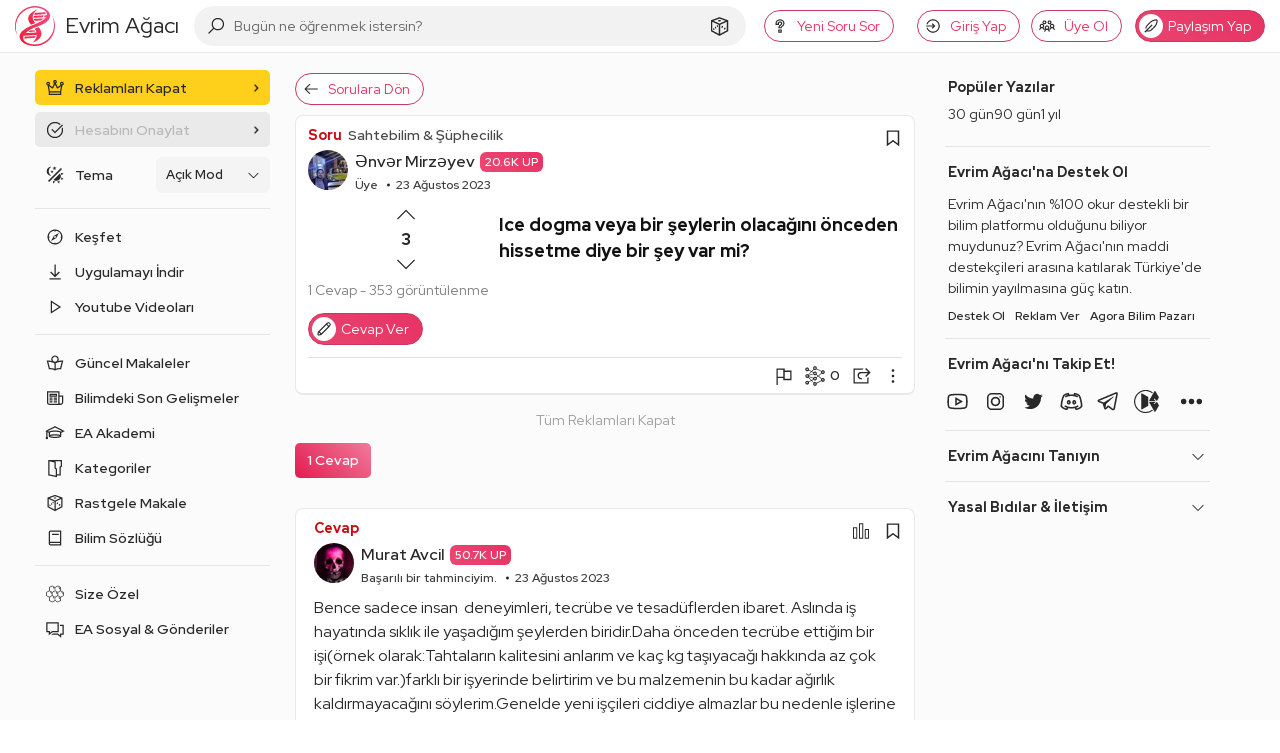

--- FILE ---
content_type: text/html; charset=utf-8
request_url: https://www.google.com/recaptcha/api2/aframe
body_size: 247
content:
<!DOCTYPE HTML><html><head><meta http-equiv="content-type" content="text/html; charset=UTF-8"></head><body><script nonce="9k2jivmj00465sQmHSxueg">/** Anti-fraud and anti-abuse applications only. See google.com/recaptcha */ try{var clients={'sodar':'https://pagead2.googlesyndication.com/pagead/sodar?'};window.addEventListener("message",function(a){try{if(a.source===window.parent){var b=JSON.parse(a.data);var c=clients[b['id']];if(c){var d=document.createElement('img');d.src=c+b['params']+'&rc='+(localStorage.getItem("rc::a")?sessionStorage.getItem("rc::b"):"");window.document.body.appendChild(d);sessionStorage.setItem("rc::e",parseInt(sessionStorage.getItem("rc::e")||0)+1);localStorage.setItem("rc::h",'1770052093864');}}}catch(b){}});window.parent.postMessage("_grecaptcha_ready", "*");}catch(b){}</script></body></html>

--- FILE ---
content_type: application/javascript; charset=UTF-8
request_url: https://evrimagaci.org/cdn-cgi/challenge-platform/h/b/scripts/jsd/d251aa49a8a3/main.js?
body_size: 8522
content:
window._cf_chl_opt={AKGCx8:'b'};~function(G6,bn,bq,bV,bR,bA,bf,bv,G0,G1){G6=s,function(M,L,GF,G5,b,G){for(GF={M:565,L:527,b:455,G:385,P:451,i:552,o:592,U:500,I:605,W:370,Z:396,l:591},G5=s,b=M();!![];)try{if(G=-parseInt(G5(GF.M))/1+-parseInt(G5(GF.L))/2+-parseInt(G5(GF.b))/3*(-parseInt(G5(GF.G))/4)+parseInt(G5(GF.P))/5*(parseInt(G5(GF.i))/6)+-parseInt(G5(GF.o))/7*(parseInt(G5(GF.U))/8)+parseInt(G5(GF.I))/9*(parseInt(G5(GF.W))/10)+-parseInt(G5(GF.Z))/11*(parseInt(G5(GF.l))/12),L===G)break;else b.push(b.shift())}catch(P){b.push(b.shift())}}(E,535786),bn=this||self,bq=bn[G6(588)],bV=null,bR=by(),bA=function(iE,i9,i8,PB,Pv,Pf,PA,GD,L,b,G,P){return iE={M:381,L:553,b:498,G:475,P:539,i:511},i9={M:541,L:480,b:469,G:465,P:584,i:602,o:469,U:580,I:407,W:602,Z:560,l:531,D:447,j:479,d:469,C:391,k:440,a:602,h:469,N:594,m:593,g:456,e:570,X:577,z:457,n:567,V:522,Y:583,c:469,K:536,Q:513,F:470,x:589,H:486,O:442,y:399,R:531,J:495,A:402,f:403,v:608,B:571,S:403,T:492,E0:590,E1:460,E2:473,E3:531,E4:492,E5:508,E6:571,E7:403},i8={M:389},PB={M:463,L:434,b:434,G:407,P:488,i:543},Pv={M:399},Pf={M:423,L:543,b:522,G:470,P:589,i:486,o:486,U:470,I:399,W:531,Z:599,l:529,D:531,j:578,d:488,C:468,k:531,a:399,h:523,N:612,m:469,g:599,e:531,X:469,z:589,n:486,V:523,Y:545,c:531,K:491,Q:429,F:531,x:593,H:429,O:531,y:578,R:569,J:493,A:531,f:529,v:599,B:584,S:516,T:577},PA={M:488},GD=G6,L={'wAUgs':GD(iE.M),'AHDqr':function(i,o){return i==o},'vmafB':function(i,o){return i<o},'AtRbM':function(i,o){return o|i},'VVFME':function(i,o){return o==i},'PCfQI':function(i,o){return i(o)},'LznAD':function(i,o){return i-o},'CQGAC':function(i,o){return i>o},'inrxI':function(i,o){return i(o)},'PYDHW':function(i,o){return i-o},'oqlor':function(i,o){return i>o},'wJnEJ':function(i,o){return i<<o},'alxDw':function(i,o){return i<o},'EjeVI':function(i,o){return i<<o},'gfLOo':function(i,o){return i-o},'eDTOE':function(i,o){return i(o)},'yiWxz':function(i,o){return i(o)},'PdWMY':function(i,o){return o===i},'DPnbY':GD(iE.L),'toJfP':function(i,o){return o==i},'KCAbI':function(i,o){return o&i},'lrICY':function(i,o){return o==i},'wAGoq':function(i,o){return i<<o},'yKLGY':function(i,o){return i(o)},'OgZam':function(i,o){return i>o},'ehOwp':function(i,o){return i*o},'PZeOJ':function(i,o){return o*i},'rNBbl':function(i,o){return i<o},'TpeDm':GD(iE.b),'DPNWN':GD(iE.G),'PrVjH':function(i,o){return i(o)},'lodQT':function(i,o){return i&o},'OKnAz':function(i,o){return i(o)},'IZVls':function(i,o){return i-o},'Gzmsy':function(i,o){return i===o},'YqYVw':function(i,o){return i+o},'muMAd':function(i,o){return i+o}},b=String[GD(iE.P)],G={'h':function(i,PJ,Gj){return PJ={M:563,L:522},Gj=GD,L[Gj(PA.M)](null,i)?'':G.g(i,6,function(o,Gt){return Gt=Gj,L[Gt(PJ.M)][Gt(PJ.L)](o)})},'g':function(i,o,U,Gd,I,W,Z,D,j,C,N,X,z,V,Y,K,Q,F){if(Gd=GD,null==i)return'';for(W={},Z={},D='',j=2,C=3,N=2,X=[],z=0,V=0,Y=0;L[Gd(Pf.M)](Y,i[Gd(Pf.L)]);Y+=1)if(K=i[Gd(Pf.b)](Y),Object[Gd(Pf.G)][Gd(Pf.P)][Gd(Pf.i)](W,K)||(W[K]=C++,Z[K]=!0),Q=D+K,Object[Gd(Pf.G)][Gd(Pf.P)][Gd(Pf.o)](W,Q))D=Q;else{if(Object[Gd(Pf.U)][Gd(Pf.P)][Gd(Pf.i)](Z,D)){if(256>D[Gd(Pf.I)](0)){for(I=0;I<N;z<<=1,o-1==V?(V=0,X[Gd(Pf.W)](U(z)),z=0):V++,I++);for(F=D[Gd(Pf.I)](0),I=0;8>I;z=L[Gd(Pf.Z)](z<<1.7,F&1),L[Gd(Pf.l)](V,o-1)?(V=0,X[Gd(Pf.D)](L[Gd(Pf.j)](U,z)),z=0):V++,F>>=1,I++);}else{for(F=1,I=0;I<N;z=L[Gd(Pf.Z)](z<<1,F),L[Gd(Pf.d)](V,L[Gd(Pf.C)](o,1))?(V=0,X[Gd(Pf.k)](U(z)),z=0):V++,F=0,I++);for(F=D[Gd(Pf.a)](0),I=0;L[Gd(Pf.h)](16,I);z=z<<1.14|F&1.23,V==L[Gd(Pf.C)](o,1)?(V=0,X[Gd(Pf.k)](L[Gd(Pf.N)](U,z)),z=0):V++,F>>=1,I++);}j--,j==0&&(j=Math[Gd(Pf.m)](2,N),N++),delete Z[D]}else for(F=W[D],I=0;L[Gd(Pf.M)](I,N);z=L[Gd(Pf.g)](z<<1.62,F&1),V==L[Gd(Pf.C)](o,1)?(V=0,X[Gd(Pf.e)](U(z)),z=0):V++,F>>=1,I++);D=(j--,j==0&&(j=Math[Gd(Pf.X)](2,N),N++),W[Q]=C++,String(K))}if(D!==''){if(Object[Gd(Pf.U)][Gd(Pf.z)][Gd(Pf.n)](Z,D)){if(L[Gd(Pf.V)](256,D[Gd(Pf.I)](0))){for(I=0;I<N;z<<=1,V==L[Gd(Pf.Y)](o,1)?(V=0,X[Gd(Pf.c)](U(z)),z=0):V++,I++);for(F=D[Gd(Pf.I)](0),I=0;L[Gd(Pf.K)](8,I);z=L[Gd(Pf.Q)](z,1)|F&1.11,o-1==V?(V=0,X[Gd(Pf.F)](U(z)),z=0):V++,F>>=1,I++);}else{for(F=1,I=0;L[Gd(Pf.x)](I,N);z=L[Gd(Pf.H)](z,1)|F,o-1==V?(V=0,X[Gd(Pf.O)](L[Gd(Pf.y)](U,z)),z=0):V++,F=0,I++);for(F=D[Gd(Pf.a)](0),I=0;16>I;z=L[Gd(Pf.R)](z,1)|F&1.71,V==L[Gd(Pf.J)](o,1)?(V=0,X[Gd(Pf.A)](L[Gd(Pf.N)](U,z)),z=0):V++,F>>=1,I++);}j--,j==0&&(j=Math[Gd(Pf.m)](2,N),N++),delete Z[D]}else for(F=W[D],I=0;L[Gd(Pf.M)](I,N);z=L[Gd(Pf.Q)](z,1)|1.78&F,L[Gd(Pf.f)](V,o-1)?(V=0,X[Gd(Pf.W)](U(z)),z=0):V++,F>>=1,I++);j--,j==0&&N++}for(F=2,I=0;I<N;z=L[Gd(Pf.v)](z<<1.22,1.76&F),L[Gd(Pf.d)](V,o-1)?(V=0,X[Gd(Pf.D)](L[Gd(Pf.B)](U,z)),z=0):V++,F>>=1,I++);for(;;)if(z<<=1,L[Gd(Pf.l)](V,L[Gd(Pf.C)](o,1))){X[Gd(Pf.O)](L[Gd(Pf.S)](U,z));break}else V++;return X[Gd(Pf.T)]('')},'j':function(i,GC){return GC=GD,L[GC(PB.M)](L[GC(PB.L)],L[GC(PB.b)])?L[GC(PB.G)](null,i)?'':L[GC(PB.P)]('',i)?null:G.i(i[GC(PB.i)],32768,function(o,Gp){return Gp=GC,i[Gp(Pv.M)](o)}):'i'},'i':function(i,o,U,i6,i5,PS,GN,I,W,Z,D,j,C,N,X,z,V,Y,K,Q,x,F,O,y,R){for(i6={M:465},i5={M:391},PS={M:523},GN=GD,I={'mDnlY':function(H,O,Gk){return Gk=s,L[Gk(PS.M)](H,O)},'FnLdW':function(H,O){return H>O},'cKKiI':function(H,O){return H&O},'LbmpD':function(H,O){return H(O)},'cLkfY':function(H,O){return H==O},'eBjnp':function(H,O){return H-O},'aqwvS':function(H,O){return O|H},'MJUAt':function(H,O,Ga){return Ga=s,L[Ga(i5.M)](H,O)},'nFsHQ':function(H,O,Gr){return Gr=s,L[Gr(i6.M)](H,O)},'YiZFQ':function(H,O){return H-O},'tWoXW':function(H,O,Gh){return Gh=s,L[Gh(i8.M)](H,O)}},W=[],Z=4,D=4,j=3,C=[],z=L[GN(i9.M)](U,0),V=o,Y=1,N=0;L[GN(i9.L)](3,N);W[N]=N,N+=1);for(K=0,Q=Math[GN(i9.b)](2,2),X=1;Q!=X;F=V&z,V>>=1,L[GN(i9.G)](0,V)&&(V=o,z=L[GN(i9.P)](U,Y++)),K|=L[GN(i9.i)](0<F?1:0,X),X<<=1);switch(K){case 0:for(K=0,Q=Math[GN(i9.o)](2,8),X=1;Q!=X;F=V&z,V>>=1,V==0&&(V=o,z=U(Y++)),K|=L[GN(i9.U)](0<F?1:0,X),X<<=1);x=b(K);break;case 1:for(K=0,Q=Math[GN(i9.b)](2,16),X=1;X!=Q;F=V&z,V>>=1,L[GN(i9.I)](0,V)&&(V=o,z=L[GN(i9.P)](U,Y++)),K|=L[GN(i9.W)](L[GN(i9.Z)](0,F)?1:0,X),X<<=1);x=b(K);break;case 2:return''}for(N=W[3]=x,C[GN(i9.l)](x);;)if(L[GN(i9.D)]!==L[GN(i9.j)]){if(Y>i)return'';for(K=0,Q=Math[GN(i9.d)](2,j),X=1;X!=Q;F=L[GN(i9.C)](z,V),V>>=1,L[GN(i9.I)](0,V)&&(V=o,z=L[GN(i9.k)](U,Y++)),K|=L[GN(i9.a)](0<F?1:0,X),X<<=1);switch(x=K){case 0:for(K=0,Q=Math[GN(i9.h)](2,8),X=1;X!=Q;F=L[GN(i9.N)](z,V),V>>=1,V==0&&(V=o,z=U(Y++)),K|=(L[GN(i9.m)](0,F)?1:0)*X,X<<=1);W[D++]=L[GN(i9.g)](b,K),x=D-1,Z--;break;case 1:for(K=0,Q=Math[GN(i9.d)](2,16),X=1;Q!=X;F=V&z,V>>=1,V==0&&(V=o,z=U(Y++)),K|=(0<F?1:0)*X,X<<=1);W[D++]=b(K),x=L[GN(i9.e)](D,1),Z--;break;case 2:return C[GN(i9.X)]('')}if(0==Z&&(Z=Math[GN(i9.d)](2,j),j++),W[x])x=W[x];else if(L[GN(i9.z)](x,D))x=L[GN(i9.n)](N,N[GN(i9.V)](0));else return null;C[GN(i9.l)](x),W[D++]=L[GN(i9.Y)](N,x[GN(i9.V)](0)),Z--,N=x,Z==0&&(Z=Math[GN(i9.c)](2,j),j++)}else for(O=GN(i9.K)[GN(i9.Q)]('|'),y=0;!![];){switch(O[y++]){case'0':if(EH[GN(i9.F)][GN(i9.x)][GN(i9.H)](EO,Ey)){if(I[GN(i9.O)](256,MW[GN(i9.y)](0))){for(Ll=0;LD<Lj;Ld<<=1,Lp-1==LC?(Lk=0,La[GN(i9.R)](Lr(Lh)),LN=0):Lm++,Lt++);for(R=Lg[GN(i9.y)](0),Le=0;I[GN(i9.J)](8,LX);Lw=Ln<<1|I[GN(i9.A)](R,1),LV-1==Lq?(LY=0,Lc[GN(i9.R)](I[GN(i9.f)](LK,LQ)),LF=0):Lx++,R>>=1,Lz++);}else{for(R=1,LH=0;LO<Ly;LJ=R|LA<<1.11,I[GN(i9.v)](Lf,I[GN(i9.B)](Lv,1))?(LB=0,LS[GN(i9.R)](I[GN(i9.S)](LT,b0)),b1=0):b2++,R=0,LR++);for(R=b3[GN(i9.y)](0),b4=0;16>b5;b7=I[GN(i9.T)](b8<<1.77,I[GN(i9.E0)](R,1)),I[GN(i9.E1)](b9,I[GN(i9.E2)](bE,1))?(bs=0,bM[GN(i9.E3)](bL(bb)),bG=0):bP++,R>>=1,b6++);}LP--,0==Li&&(Lo=Lu[GN(i9.h)](2,LU),LI++),delete LW[LZ]}else for(R=sA[sf],sv=0;sB<sS;M0=I[GN(i9.E4)](I[GN(i9.E5)](M1,1),1&R),M2==I[GN(i9.E6)](M3,1)?(M4=0,M5[GN(i9.l)](M6(M7)),M8=0):M9++,R>>=1,sT++);continue;case'1':Mu=I[GN(i9.E7)](MU,MI);continue;case'2':ME--;continue;case'3':MP[Mi]=Mo++;continue;case'4':0==Ms&&(MM=ML[GN(i9.c)](2,Mb),MG++);continue}break}}},P={},P[GD(iE.i)]=G.h,P}(),bf={},bf[G6(415)]='o',bf[G6(572)]='s',bf[G6(524)]='u',bf[G6(490)]='z',bf[G6(474)]='n',bf[G6(448)]='I',bf[G6(433)]='b',bv=bf,bn[G6(410)]=function(M,L,G,P,ij,iD,il,Gz,i,U,I,W,Z,D,j){if(ij={M:374,L:604,b:600,G:574,P:600,i:485,o:507,U:388,I:485,W:369,Z:533,l:543,D:454,j:431,d:502,C:544,k:430,a:430,h:611},iD={M:535,L:483,b:543,G:431,P:430,i:595},il={M:470,L:589,b:486,G:531},Gz=G6,i={'DPIKE':function(C,h){return C<h},'xoUNV':function(C,h){return h===C},'vVfLw':function(C,h){return C+h},'felgY':function(C,h){return C(h)},'GdnrD':function(C,h,N,g){return C(h,N,g)},'RezCW':function(C,h,N){return C(h,N)}},null===L||L===void 0)return P;for(U=i[Gz(ij.M)](bT,L),M[Gz(ij.L)][Gz(ij.b)]&&(U=U[Gz(ij.G)](M[Gz(ij.L)][Gz(ij.P)](L))),U=M[Gz(ij.i)][Gz(ij.o)]&&M[Gz(ij.U)]?M[Gz(ij.I)][Gz(ij.o)](new M[(Gz(ij.U))](U)):function(C,Gw,N){for(Gw=Gz,C[Gw(iD.M)](),N=0;i[Gw(iD.L)](N,C[Gw(iD.b)]);i[Gw(iD.G)](C[N],C[i[Gw(iD.P)](N,1)])?C[Gw(iD.i)](N+1,1):N+=1);return C}(U),I='nAsAaAb'.split('A'),I=I[Gz(ij.W)][Gz(ij.Z)](I),W=0;W<U[Gz(ij.l)];Z=U[W],D=i[Gz(ij.D)](bS,M,L,Z),I(D)?(j=i[Gz(ij.j)]('s',D)&&!M[Gz(ij.d)](L[Z]),Gz(ij.C)===i[Gz(ij.k)](G,Z)?o(G+Z,D):j||o(i[Gz(ij.a)](G,Z),L[Z])):i[Gz(ij.h)](o,G+Z,D),W++);return P;function o(C,N,GX){GX=s,Object[GX(il.M)][GX(il.L)][GX(il.b)](P,N)||(P[N]=[]),P[N][GX(il.G)](C)}},G0=G6(557)[G6(513)](';'),G1=G0[G6(369)][G6(533)](G0),bn[G6(558)]=function(M,L,ip,Gn,G,P,i,o,U){for(ip={M:368,L:543,b:422,G:379,P:531,i:446,o:506},Gn=G6,G={'eShbJ':function(I,W){return I(W)},'vNFsi':function(I,W){return I+W}},P=Object[Gn(ip.M)](L),i=0;i<P[Gn(ip.L)];i++)if(o=P[i],'f'===o&&(o='N'),M[o]){for(U=0;U<L[P[i]][Gn(ip.L)];-1===M[o][Gn(ip.b)](L[P[i]][U])&&(G[Gn(ip.G)](G1,L[P[i]][U])||M[o][Gn(ip.P)](G[Gn(ip.i)]('o.',L[P[i]][U]))),U++);}else M[o]=L[P[i]][Gn(ip.o)](function(I){return'o.'+I})},G3();function bY(M,Gy,GO,G7,L,b){Gy={M:576,L:601},GO={M:603,L:365},G7=G6,L={'RCGMY':function(G,P){return G(P)},'TlCSy':function(G){return G()}},b=L[G7(Gy.M)](G2),bO(b.r,function(G,G8){G8=G7,typeof M===G8(GO.M)&&L[G8(GO.L)](M,G),bQ()}),b.e&&bJ(G7(Gy.L),b.e)}function bJ(P,i,PI,GZ,o,U,Pu,a,I,W,Z,l,D,j,d,C){if(PI={M:496,L:461,b:525,G:548,P:426,i:497,o:427,U:607,I:461,W:364,Z:482,l:585,D:606,j:426,d:467,C:609,k:376,a:384,h:597,N:406,m:515,g:387,e:364,X:528,z:609,n:484,V:484,Y:459,c:609,K:459,Q:453,F:398,x:380,H:404,O:418,y:412,R:390,J:511},GZ=G6,o={},o[GZ(PI.M)]=GZ(PI.L),o[GZ(PI.b)]=GZ(PI.G),o[GZ(PI.P)]=function(k,a){return k+a},o[GZ(PI.i)]=GZ(PI.o),U=o,!bF(0)){if(GZ(PI.U)===U[GZ(PI.b)])Pu={M:462,L:452},a={'sakRP':function(h,N){return h(N)},'RjDfw':U[GZ(PI.M)]},C[GZ(PI.I)]=5e3,P[GZ(PI.W)]=function(Gl){Gl=GZ,a[Gl(Pu.M)](o,a[Gl(Pu.L)])};else return![]}W=(I={},I[GZ(PI.Z)]=P,I[GZ(PI.l)]=i,I);try{Z=bn[GZ(PI.D)],l=U[GZ(PI.j)](GZ(PI.d)+bn[GZ(PI.C)][GZ(PI.k)]+GZ(PI.a)+Z.r,GZ(PI.h)),D=new bn[(GZ(PI.N))](),D[GZ(PI.m)](GZ(PI.g),l),D[GZ(PI.L)]=2500,D[GZ(PI.e)]=function(){},j={},j[GZ(PI.X)]=bn[GZ(PI.z)][GZ(PI.X)],j[GZ(PI.n)]=bn[GZ(PI.z)][GZ(PI.V)],j[GZ(PI.Y)]=bn[GZ(PI.c)][GZ(PI.K)],j[GZ(PI.Q)]=bn[GZ(PI.C)][GZ(PI.F)],j[GZ(PI.x)]=bR,d=j,C={},C[GZ(PI.H)]=W,C[GZ(PI.O)]=d,C[GZ(PI.y)]=U[GZ(PI.i)],D[GZ(PI.R)](bA[GZ(PI.J)](C))}catch(a){}}function s(M,L,b,G){return M=M-364,b=E(),G=b[M],G}function bK(){return bc()!==null}function bB(L,G,is,Gm,P,i){return is={M:568,L:499,b:375,G:470,P:573,i:486,o:422,U:568},Gm=G6,P={},P[Gm(is.M)]=Gm(is.L),i=P,G instanceof L[Gm(is.b)]&&0<L[Gm(is.b)][Gm(is.G)][Gm(is.P)][Gm(is.i)](G)[Gm(is.o)](i[Gm(is.U)])}function bx(P0,GL,M){return P0={M:606,L:443},GL=G6,M=bn[GL(P0.M)],Math[GL(P0.L)](+atob(M.t))}function bc(GJ,G9,L,b,G,P){return GJ={M:371,L:575,b:474,G:606,P:575},G9=G6,L={},L[G9(GJ.M)]=function(i,o){return i!==o},L[G9(GJ.L)]=G9(GJ.b),b=L,G=bn[G9(GJ.G)],!G?null:(P=G.i,b[G9(GJ.M)](typeof P,b[G9(GJ.P)])||P<30)?null:P}function bO(M,L,PG,Pb,PL,PM,PE,GG,b,G,P,i){PG={M:373,L:461,b:606,G:400,P:609,i:406,o:515,U:387,I:467,W:609,Z:376,l:386,D:494,j:461,d:364,C:509,k:405,a:489,h:417,N:417,m:435,g:435,e:494,X:390,z:511,n:394},Pb={M:519,L:550},PL={M:561,L:566,b:561,G:504,P:582},PM={M:603,L:601,b:458,G:373,P:428,i:520,o:441,U:514},PE={M:542},GG=G6,b={'mvggw':function(o,U){return o(U)},'mcCjJ':function(o,U,I){return o(U,I)},'pMxvT':GG(PG.M),'npfwC':GG(PG.L),'wmpxT':function(o,U){return o<U},'FEsJd':function(o){return o()}},G=bn[GG(PG.b)],console[GG(PG.G)](bn[GG(PG.P)]),P=new bn[(GG(PG.i))](),P[GG(PG.o)](GG(PG.U),GG(PG.I)+bn[GG(PG.W)][GG(PG.Z)]+GG(PG.l)+G.r),G[GG(PG.D)]&&(P[GG(PG.j)]=5e3,P[GG(PG.d)]=function(Ps,P8,GP,o,I){(Ps={M:476,L:477},P8={M:519},GP=GG,o={'txtCj':GP(PM.M),'SVQXO':function(U,I,Gi){return Gi=GP,b[Gi(P8.M)](U,I)},'vELAQ':function(U){return U()},'eqcNz':function(U,I,W,Go){return Go=GP,b[Go(PE.M)](U,I,W)},'PxUJS':GP(PM.L)},b[GP(PM.b)]===GP(PM.G))?L(b[GP(PM.P)]):(I=o[GP(PM.i)](o),o[GP(PM.o)](U,I.r,function(a,Gu){Gu=GP,typeof D===o[Gu(Ps.M)]&&o[Gu(Ps.L)](C,a),d()}),I.e&&D(o[GP(PM.U)],I.e))}),P[GG(PG.C)]=function(GU){GU=GG,P[GU(PL.M)]>=200&&b[GU(PL.L)](P[GU(PL.b)],300)?L(GU(PL.G)):L(GU(PL.P)+P[GU(PL.M)])},P[GG(PG.k)]=function(GI){GI=GG,b[GI(Pb.M)](L,GI(Pb.L))},i={'t':b[GG(PG.a)](bx),'lhr':bq[GG(PG.h)]&&bq[GG(PG.N)][GG(PG.m)]?bq[GG(PG.N)][GG(PG.g)]:'','api':G[GG(PG.e)]?!![]:![],'c':b[GG(PG.a)](bK),'payload':M},P[GG(PG.X)](bA[GG(PG.z)](JSON[GG(PG.n)](i)))}function bF(M,GT,GM){return GT={M:598},GM=G6,Math[GM(GT.M)]()<M}function bT(M,ii,Ge,L){for(ii={M:574,L:368,b:383},Ge=G6,L=[];null!==M;L=L[Ge(ii.M)](Object[Ge(ii.L)](M)),M=Object[Ge(ii.b)](M));return L}function G3(iV,iq,iz,iX,GV,M,L,o,b,G,P){if(iV={M:393,L:392,b:538,G:437,P:420,i:505,o:610,U:606,I:556,W:471,Z:412,l:501,D:534,j:546,d:378,C:559,k:510,a:532,h:587,N:512,m:547,g:449,e:436,X:436,z:438,n:537,V:537},iq={M:464,L:547,b:505,G:537},iz={M:424},iX={M:395,L:564,b:372},GV=G6,M={'cbhTI':GV(iV.M),'cZotw':function(i,o){return o===i},'dHokS':GV(iV.L),'QyhdG':GV(iV.b),'JRPar':function(i,o){return i(o)},'sYhsM':function(i){return i()},'eLcJo':GV(iV.G),'VfHov':GV(iV.P),'YchDe':function(i){return i()},'wlPjH':function(i,o){return o!==i},'hWZcQ':GV(iV.i),'SaDky':GV(iV.o)},L=bn[GV(iV.U)],!L){if(M[GV(iV.I)]===M[GV(iV.W)])o={},o[GV(iV.Z)]=M[GV(iV.l)],o[GV(iV.D)]=P.r,o[GV(iV.j)]=GV(iV.d),o[GV(iV.C)]=i,G[GV(iV.k)][GV(iV.a)](o,'*');else return}if(!M[GV(iV.h)](bH))return;(b=![],G=function(GY){if(GY=GV,!b){if(b=!![],!bH())return;M[GY(iz.M)](bY,function(o,Gc,I){if(Gc=GY,M[Gc(iX.M)](M[Gc(iX.L)],M[Gc(iX.b)]))return I={},I.r={},I.e=L,I;else G4(L,o)})}},M[GV(iV.N)](bq[GV(iV.m)],M[GV(iV.g)]))?G():bn[GV(iV.e)]?bq[GV(iV.X)](M[GV(iV.z)],G):(P=bq[GV(iV.n)]||function(){},bq[GV(iV.V)]=function(GK){GK=GV,M[GK(iq.M)](P),bq[GK(iq.L)]!==GK(iq.b)&&(bq[GK(iq.G)]=P,G())})}function by(PP,GW){return PP={M:421},GW=G6,crypto&&crypto[GW(PP.M)]?crypto[GW(PP.M)]():''}function G2(ir,Gq,b,G,P,i,o,U,I,W){b=(ir={M:487,L:409,b:439,G:549,P:555,i:554,o:551,U:513,I:419,W:586,Z:401,l:416,D:377,j:579,d:397,C:472,k:481,a:367,h:540,N:478,m:518,g:472,e:521},Gq=G6,{'oNKVg':Gq(ir.M),'rxKIo':Gq(ir.L),'ulZKn':function(Z,l,D,j,d){return Z(l,D,j,d)},'dBLok':Gq(ir.b),'wtlyI':Gq(ir.G),'QPghN':function(Z,l,D,j,d){return Z(l,D,j,d)}});try{if(Gq(ir.P)!==b[Gq(ir.i)]){for(G=b[Gq(ir.o)][Gq(ir.U)]('|'),P=0;!![];){switch(G[P++]){case'0':o=b[Gq(ir.I)](pRIb1,I,I[b[Gq(ir.W)]]||I[Gq(ir.Z)],'n.',o);continue;case'1':U[Gq(ir.l)]='-1';continue;case'2':return i={},i.r=o,i.e=null,i;case'3':o={};continue;case'4':U=bq[Gq(ir.D)](b[Gq(ir.j)]);continue;case'5':I=U[Gq(ir.d)];continue;case'6':bq[Gq(ir.C)][Gq(ir.k)](U);continue;case'7':U[Gq(ir.a)]=Gq(ir.h);continue;case'8':o=b[Gq(ir.N)](pRIb1,I,I,'',o);continue;case'9':o=b[Gq(ir.N)](pRIb1,I,U[Gq(ir.m)],'d.',o);continue;case'10':bq[Gq(ir.g)][Gq(ir.e)](U);continue}break}}else return}catch(l){return W={},W.r={},W.e=l,W}}function E(ic){return ic='wmpxT,YqYVw,MULjd,EjeVI,IZVls,eBjnp,string,toString,concat,LrbIw,TlCSy,join,PCfQI,wtlyI,PZeOJ,mSxfr,http-code:,muMAd,eDTOE,TYlZ6,dBLok,YchDe,document,hasOwnProperty,MJUAt,4668aUqmqT,1438087yJeUiu,alxDw,lodQT,splice,nbWjQ,/invisible/jsd,random,AtRbM,getOwnPropertyNames,error on cf_chl_props,ehOwp,function,Object,63yJpqcC,__CF$cv$params,QHSOX,cLkfY,_cf_chl_opt,DOMContentLoaded,RezCW,inrxI,ontimeout,RCGMY,ELRbS,style,keys,includes,1424410QEpjqc,mFCMW,QyhdG,OFeDf,felgY,Function,AKGCx8,createElement,error,eShbJ,JBxy9,4YkoZhl2gG-XdQJPfaSrU3tIvbpNcMED8Bu5KHzL+OWxV9qFeC6wTAm$sny7ji1R0,CmmqT,getPrototypeOf,/b/ov1/0.9788240590543323:1770049741:7jI9dos9Cy94npZY6JF4Tl07dSlcJ37xoUtex4FZckM/,76WPvzpn,/jsd/oneshot/d251aa49a8a3/0.9788240590543323:1770049741:7jI9dos9Cy94npZY6JF4Tl07dSlcJ37xoUtex4FZckM/,POST,Set,wAGoq,send,KCAbI,yrvpD,cloudflare-invisible,stringify,cZotw,16797LNltRL,contentWindow,aUjz8,charCodeAt,log,navigator,cKKiI,LbmpD,errorInfoObject,onerror,XMLHttpRequest,toJfP,eNxVw,4|7|1|10|5|3|8|0|9|6|2,pRIb1,Mowkw,source,4|2|3|1|0,VdABj,object,tabIndex,location,chctx,ulZKn,FaoSw,randomUUID,indexOf,vmafB,JRPar,isArray,lslAe,jsd,npfwC,wJnEJ,vVfLw,xoUNV,now,boolean,DPnbY,href,addEventListener,YZsRb,SaDky,clientInformation,PrVjH,eqcNz,mDnlY,floor,TNMar,catch,vNFsi,TpeDm,bigint,hWZcQ,LJdtq,1695rskkcw,RjDfw,pkLOA2,GdnrD,34971MCSPwB,OKnAz,Gzmsy,pMxvT,LRmiB4,nFsHQ,timeout,sakRP,PdWMY,sYhsM,lrICY,rfkpt,/cdn-cgi/challenge-platform/h/,LznAD,pow,prototype,VfHov,body,YiZFQ,number,RHDuH,txtCj,SVQXO,QPghN,DPNWN,OgZam,removeChild,AdeF3,DPIKE,SSTpq3,Array,call,tcmRG,AHDqr,FEsJd,symbol,oqlor,aqwvS,gfLOo,api,FnLdW,KWUgn,fEbqi,OjzOA,[native code],16xjOLMG,cbhTI,isNaN,ydwdX,success,loading,map,from,tWoXW,onload,parent,qbqXrAQ,wlPjH,split,PxUJS,open,yiWxz,TOuiZ,contentDocument,mvggw,vELAQ,appendChild,charAt,CQGAC,undefined,xdGlc,XoPfI,1049220zVUUhe,CnwA5,VVFME,iPqPV,push,postMessage,bind,sid,sort,0|2|4|3|1,onreadystatechange,KTLxK,fromCharCode,display: none,yKLGY,mcCjJ,length,d.cookie,PYDHW,event,readyState,vWcic,iframe,xhr-error,rxKIo,16746ddVoWl,MVvqz,oNKVg,nJctl,eLcJo,_cf_chl_opt;JJgc4;PJAn2;kJOnV9;IWJi4;OHeaY1;DqMg0;FKmRv9;LpvFx1;cAdz2;PqBHf2;nFZCC5;ddwW5;pRIb1;rxvNi8;RrrrA2;erHi9,rxvNi8,detail,rNBbl,status,tkggw,wAUgs,dHokS,99438wlNFfy'.split(','),E=function(){return ic},E()}function G4(G,P,iY,GQ,i,o,U,I,Z){if(iY={M:444,L:504,b:408,G:393,P:526,i:378,o:494,U:444,I:412,W:534,Z:546,l:504,D:510,j:532,d:366,C:408,k:546,a:559,h:510,N:532,m:393,g:546,e:510,X:532},GQ=G6,i={},i[GQ(iY.M)]=GQ(iY.L),i[GQ(iY.b)]=GQ(iY.G),i[GQ(iY.P)]=GQ(iY.i),o=i,!G[GQ(iY.o)])return;P===o[GQ(iY.U)]?(U={},U[GQ(iY.I)]=GQ(iY.G),U[GQ(iY.W)]=G.r,U[GQ(iY.Z)]=GQ(iY.l),bn[GQ(iY.D)][GQ(iY.j)](U,'*')):GQ(iY.d)===GQ(iY.d)?(I={},I[GQ(iY.I)]=o[GQ(iY.C)],I[GQ(iY.W)]=G.r,I[GQ(iY.k)]=o[GQ(iY.P)],I[GQ(iY.a)]=P,bn[GQ(iY.h)][GQ(iY.N)](I,'*')):(Z={},Z[GQ(iY.I)]=GQ(iY.m),Z[GQ(iY.W)]=Z.r,Z[GQ(iY.g)]=o[GQ(iY.U)],I[GQ(iY.e)][GQ(iY.X)](Z,'*'))}function bS(L,G,P,iP,Gg,i,o,U,I){o=(iP={M:466,L:381,b:503,G:530,P:415,i:411,o:382,U:530,I:411,W:603,Z:445,l:382,D:581,j:581,d:466,C:522,k:485,a:425,h:485},Gg=G6,i={},i[Gg(iP.M)]=Gg(iP.L),i[Gg(iP.b)]=function(W,Z){return W===Z},i[Gg(iP.G)]=Gg(iP.P),i[Gg(iP.i)]=function(W,Z){return W==Z},i[Gg(iP.o)]=function(W,Z){return W!==Z},i);try{U=G[P]}catch(W){return'i'}if(null==U)return o[Gg(iP.b)](void 0,U)?'u':'x';if(o[Gg(iP.U)]==typeof U)try{if(o[Gg(iP.I)](Gg(iP.W),typeof U[Gg(iP.Z)]))return o[Gg(iP.l)](Gg(iP.D),Gg(iP.j))?o[Gg(iP.d)][Gg(iP.C)](L):(U[Gg(iP.Z)](function(){}),'p')}catch(l){}return L[Gg(iP.k)][Gg(iP.a)](U)?'a':U===L[Gg(iP.h)]?'D':U===!0?'T':!1===U?'F':(I=typeof U,o[Gg(iP.I)](Gg(iP.W),I)?bB(L,U)?'N':'f':bv[I]||'?')}function bH(P3,Gb,M,L,b,G,P,i){for(P3={M:413,L:450,b:513,G:517,P:562,i:443,o:432},Gb=G6,M={'LJdtq':Gb(P3.M),'TOuiZ':function(o,U){return o-U},'tkggw':function(o){return o()}},L=M[Gb(P3.L)][Gb(P3.b)]('|'),b=0;!![];){switch(L[b++]){case'0':return!![];case'1':if(M[Gb(P3.G)](P,G)>i)return![];continue;case'2':G=M[Gb(P3.P)](bx);continue;case'3':P=Math[Gb(P3.i)](Date[Gb(P3.o)]()/1e3);continue;case'4':i=3600;continue}break}}function bQ(GS,GB,GE,M,L){if(GS={M:596},GB={M:414},GE=G6,M={'VdABj':function(b){return b()},'nbWjQ':function(b,G){return b(G)}},L=bc(),null===L)return;bV=(bV&&M[GE(GS.M)](clearTimeout,bV),setTimeout(function(Gs){Gs=GE,M[Gs(GB.M)](bY)},L*1e3))}}()

--- FILE ---
content_type: application/javascript; charset=utf-8
request_url: https://fundingchoicesmessages.google.com/f/AGSKWxXlCwcqFMyrFBnB6LBRN1Z0w5j1prlrGqaS6hqbGWa8iibPfQBSSWgVST9IWTjyxdR87vjrf5b-frkuNtFOaYbYMGqc7NZ0W9N_bxeR58D6-kgQ1BbRWL6NOaV44QtNOWZ2BDxGYcRu7JFPcCniVQpZ5vN_XM9_nP6Pf-vqDzeM-BFoth1VERjSUyEJ/_/ad_utils./ad-loader./side-ads-/lib/ads.=888x10;
body_size: -1286
content:
window['acb61f47-8126-4163-9473-b7273f041efd'] = true;